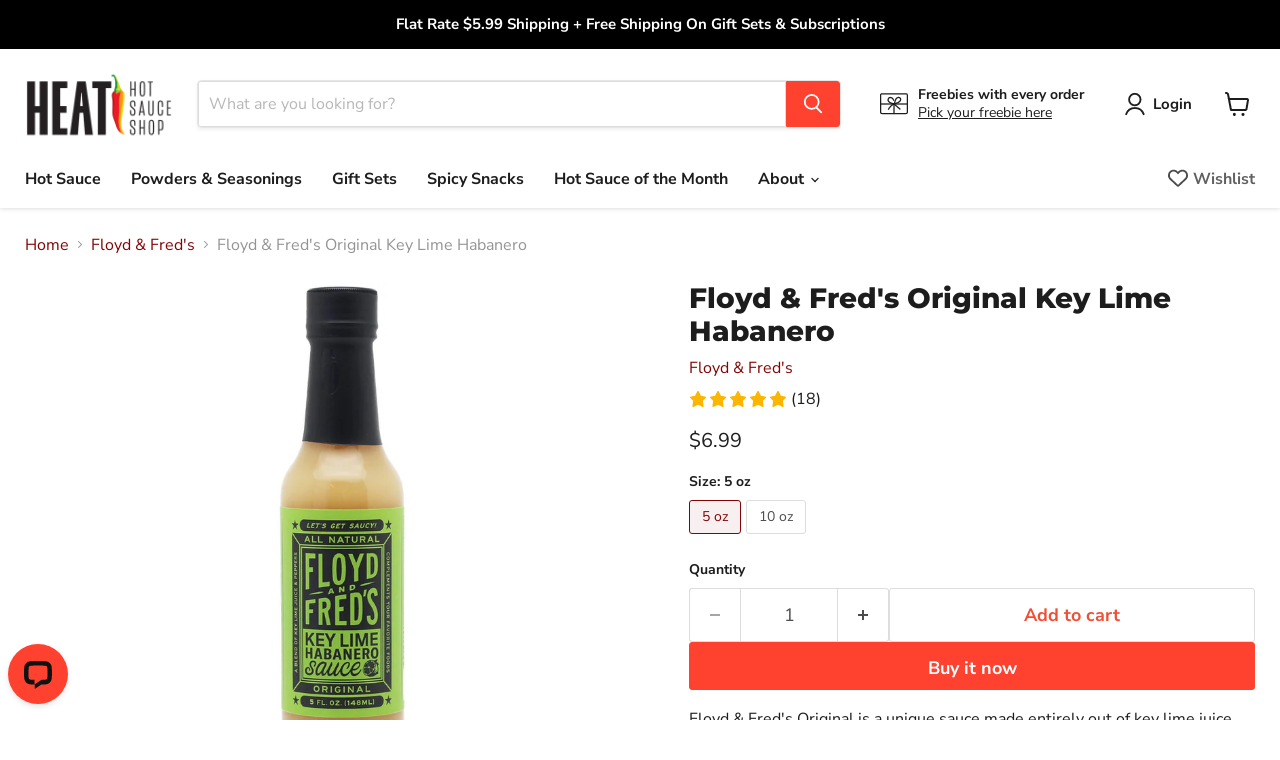

--- FILE ---
content_type: text/javascript; charset=utf-8
request_url: https://heathotsauce.com/products/hotlime-green-with-key-lime-and-habanero.js
body_size: 1228
content:
{"id":404615467,"title":"Floyd \u0026 Fred's Original Key Lime Habanero","handle":"hotlime-green-with-key-lime-and-habanero","description":"\u003cp\u003eFloyd \u0026amp; Fred's Original is a unique sauce made entirely out of key lime juice and Habaneros. It contains no vinegar.\u003c\/p\u003e\n\u003cp\u003eHotLime is perfect for any application where you would use regular lime juice. It's amazing in guacamole, on fish tacos, in soup, oysters, as a salad dressing, or as a marinade for fish or chicken. Formerly known as HotLime Original.\u003c\/p\u003e\n\u003cp\u003e\u003cstrong\u003eHeat Level\u003c\/strong\u003e: Mild (contains half as much Habanero as \u003ca href=\"http:\/\/heathotsauce.com\/products\/hotlime-extra-hot-with-key-lime-and-habanero\" title=\"HotLime Extra Hot\" target=\"_blank\"\u003eFloyd \u0026amp; Fred's ExtraHot\u003c\/a\u003e)\u003c\/p\u003e\n\u003cp\u003e\u003cstrong\u003eIngredients\u003c\/strong\u003e: Key Lime Juice From Concentrate and Water, Salt, Habaneros.\u003c\/p\u003e\n\u003cp\u003e\u003cstrong\u003eSodium:\u003c\/strong\u003e 90 mg\u003c\/p\u003e\n\u003cp\u003e\u003cstrong\u003e5 and 10 oz\u003c\/strong\u003e\u003c\/p\u003e","published_at":"2014-11-10T14:10:00-08:00","created_at":"2014-11-10T14:10:09-08:00","vendor":"Floyd \u0026 Fred's","type":"Hot Sauce","tags":["all","all-sauces","california","citrus","extract-free","floyd-freds","Garlic and Onion Free","Garlic Free","garlic-onion-free","gluten-free","hab","habanero","lime","mild","mole","No added alcohol","No xanthan gum","no-added-sweeteners","nottbf","Oil-free","salt","soy-free","sugar-free","taco","vegan","verde"],"price":699,"price_min":699,"price_max":999,"available":true,"price_varies":true,"compare_at_price":null,"compare_at_price_min":0,"compare_at_price_max":0,"compare_at_price_varies":false,"variants":[{"id":48690092343609,"title":"5 oz","option1":"5 oz","option2":null,"option3":null,"sku":"88615","requires_shipping":true,"taxable":false,"featured_image":{"id":46003297878329,"product_id":404615467,"position":1,"created_at":"2024-04-25T11:20:42-07:00","updated_at":"2025-11-06T11:24:31-08:00","alt":"Floyd \u0026 Fred's Original Key Lime Habanero - Heat","width":1000,"height":1000,"src":"https:\/\/cdn.shopify.com\/s\/files\/1\/0645\/7913\/files\/floyd-freds-original-key-lime-habanero-481868.jpg?v=1762457071","variant_ids":[48690092343609]},"available":true,"name":"Floyd \u0026 Fred's Original Key Lime Habanero - 5 oz","public_title":"5 oz","options":["5 oz"],"price":699,"weight":318,"compare_at_price":null,"inventory_quantity":21,"inventory_management":"shopify","inventory_policy":"deny","barcode":"819619007207","featured_media":{"alt":"Floyd \u0026 Fred's Original Key Lime Habanero - Heat","id":38842677100857,"position":1,"preview_image":{"aspect_ratio":1.0,"height":1000,"width":1000,"src":"https:\/\/cdn.shopify.com\/s\/files\/1\/0645\/7913\/files\/floyd-freds-original-key-lime-habanero-481868.jpg?v=1762457071"}},"requires_selling_plan":false,"selling_plan_allocations":[]},{"id":48690092376377,"title":"10 oz","option1":"10 oz","option2":null,"option3":null,"sku":"88616","requires_shipping":true,"taxable":false,"featured_image":{"id":46003297976633,"product_id":404615467,"position":2,"created_at":"2024-04-25T11:20:42-07:00","updated_at":"2024-04-25T11:20:42-07:00","alt":"Floyd \u0026 Fred's Original Key Lime Habanero - Heat","width":1000,"height":1000,"src":"https:\/\/cdn.shopify.com\/s\/files\/1\/0645\/7913\/files\/floyd-freds-original-key-lime-habanero-810568.jpg?v=1714069242","variant_ids":[48690092376377]},"available":true,"name":"Floyd \u0026 Fred's Original Key Lime Habanero - 10 oz","public_title":"10 oz","options":["10 oz"],"price":999,"weight":318,"compare_at_price":null,"inventory_quantity":23,"inventory_management":"shopify","inventory_policy":"deny","barcode":"","featured_media":{"alt":"Floyd \u0026 Fred's Original Key Lime Habanero - Heat","id":38842677199161,"position":2,"preview_image":{"aspect_ratio":1.0,"height":1000,"width":1000,"src":"https:\/\/cdn.shopify.com\/s\/files\/1\/0645\/7913\/files\/floyd-freds-original-key-lime-habanero-810568.jpg?v=1714069242"}},"requires_selling_plan":false,"selling_plan_allocations":[]}],"images":["\/\/cdn.shopify.com\/s\/files\/1\/0645\/7913\/files\/floyd-freds-original-key-lime-habanero-481868.jpg?v=1762457071","\/\/cdn.shopify.com\/s\/files\/1\/0645\/7913\/files\/floyd-freds-original-key-lime-habanero-810568.jpg?v=1714069242"],"featured_image":"\/\/cdn.shopify.com\/s\/files\/1\/0645\/7913\/files\/floyd-freds-original-key-lime-habanero-481868.jpg?v=1762457071","options":[{"name":"Size","position":1,"values":["5 oz","10 oz"]}],"url":"\/products\/hotlime-green-with-key-lime-and-habanero","media":[{"alt":"Floyd \u0026 Fred's Original Key Lime Habanero - Heat","id":38842677100857,"position":1,"preview_image":{"aspect_ratio":1.0,"height":1000,"width":1000,"src":"https:\/\/cdn.shopify.com\/s\/files\/1\/0645\/7913\/files\/floyd-freds-original-key-lime-habanero-481868.jpg?v=1762457071"},"aspect_ratio":1.0,"height":1000,"media_type":"image","src":"https:\/\/cdn.shopify.com\/s\/files\/1\/0645\/7913\/files\/floyd-freds-original-key-lime-habanero-481868.jpg?v=1762457071","width":1000},{"alt":"Floyd \u0026 Fred's Original Key Lime Habanero - Heat","id":38842677199161,"position":2,"preview_image":{"aspect_ratio":1.0,"height":1000,"width":1000,"src":"https:\/\/cdn.shopify.com\/s\/files\/1\/0645\/7913\/files\/floyd-freds-original-key-lime-habanero-810568.jpg?v=1714069242"},"aspect_ratio":1.0,"height":1000,"media_type":"image","src":"https:\/\/cdn.shopify.com\/s\/files\/1\/0645\/7913\/files\/floyd-freds-original-key-lime-habanero-810568.jpg?v=1714069242","width":1000}],"requires_selling_plan":false,"selling_plan_groups":[]}

--- FILE ---
content_type: application/javascript; charset=UTF-8
request_url: https://api.livechatinc.com/v3.6/customer/action/get_dynamic_configuration?x-region=us-south1&license_id=17695509&client_id=c5e4f61e1a6c3b1521b541bc5c5a2ac5&url=https%3A%2F%2Fheathotsauce.com%2Fcollections%2Ffloyd-freds%2Fproducts%2Fhotlime-green-with-key-lime-and-habanero&channel_type=code&jsonp=__4drsr1tnxnc
body_size: 228
content:
__4drsr1tnxnc({"organization_id":"fcd408e2-30bd-47e9-83d4-6ffba210ddee","livechat_active":true,"livechat":{"group_id":0,"client_limit_exceeded":false,"domain_allowed":true,"online_group_ids":[0],"config_version":"716.0.1.38.76.38.11.1.3.3.3.12.22","localization_version":"6bb83031e4f97736cbbada081b074fb6_0c176428fe09a4533c085955d1f4e8c7","language":"en"},"default_widget":"livechat"});

--- FILE ---
content_type: text/javascript; charset=utf-8
request_url: https://heathotsauce.com/products/hotlime-green-with-key-lime-and-habanero.js
body_size: 924
content:
{"id":404615467,"title":"Floyd \u0026 Fred's Original Key Lime Habanero","handle":"hotlime-green-with-key-lime-and-habanero","description":"\u003cp\u003eFloyd \u0026amp; Fred's Original is a unique sauce made entirely out of key lime juice and Habaneros. It contains no vinegar.\u003c\/p\u003e\n\u003cp\u003eHotLime is perfect for any application where you would use regular lime juice. It's amazing in guacamole, on fish tacos, in soup, oysters, as a salad dressing, or as a marinade for fish or chicken. Formerly known as HotLime Original.\u003c\/p\u003e\n\u003cp\u003e\u003cstrong\u003eHeat Level\u003c\/strong\u003e: Mild (contains half as much Habanero as \u003ca href=\"http:\/\/heathotsauce.com\/products\/hotlime-extra-hot-with-key-lime-and-habanero\" title=\"HotLime Extra Hot\" target=\"_blank\"\u003eFloyd \u0026amp; Fred's ExtraHot\u003c\/a\u003e)\u003c\/p\u003e\n\u003cp\u003e\u003cstrong\u003eIngredients\u003c\/strong\u003e: Key Lime Juice From Concentrate and Water, Salt, Habaneros.\u003c\/p\u003e\n\u003cp\u003e\u003cstrong\u003eSodium:\u003c\/strong\u003e 90 mg\u003c\/p\u003e\n\u003cp\u003e\u003cstrong\u003e5 and 10 oz\u003c\/strong\u003e\u003c\/p\u003e","published_at":"2014-11-10T14:10:00-08:00","created_at":"2014-11-10T14:10:09-08:00","vendor":"Floyd \u0026 Fred's","type":"Hot Sauce","tags":["all","all-sauces","california","citrus","extract-free","floyd-freds","Garlic and Onion Free","Garlic Free","garlic-onion-free","gluten-free","hab","habanero","lime","mild","mole","No added alcohol","No xanthan gum","no-added-sweeteners","nottbf","Oil-free","salt","soy-free","sugar-free","taco","vegan","verde"],"price":699,"price_min":699,"price_max":999,"available":true,"price_varies":true,"compare_at_price":null,"compare_at_price_min":0,"compare_at_price_max":0,"compare_at_price_varies":false,"variants":[{"id":48690092343609,"title":"5 oz","option1":"5 oz","option2":null,"option3":null,"sku":"88615","requires_shipping":true,"taxable":false,"featured_image":{"id":46003297878329,"product_id":404615467,"position":1,"created_at":"2024-04-25T11:20:42-07:00","updated_at":"2025-11-06T11:24:31-08:00","alt":"Floyd \u0026 Fred's Original Key Lime Habanero - Heat","width":1000,"height":1000,"src":"https:\/\/cdn.shopify.com\/s\/files\/1\/0645\/7913\/files\/floyd-freds-original-key-lime-habanero-481868.jpg?v=1762457071","variant_ids":[48690092343609]},"available":true,"name":"Floyd \u0026 Fred's Original Key Lime Habanero - 5 oz","public_title":"5 oz","options":["5 oz"],"price":699,"weight":318,"compare_at_price":null,"inventory_quantity":21,"inventory_management":"shopify","inventory_policy":"deny","barcode":"819619007207","featured_media":{"alt":"Floyd \u0026 Fred's Original Key Lime Habanero - Heat","id":38842677100857,"position":1,"preview_image":{"aspect_ratio":1.0,"height":1000,"width":1000,"src":"https:\/\/cdn.shopify.com\/s\/files\/1\/0645\/7913\/files\/floyd-freds-original-key-lime-habanero-481868.jpg?v=1762457071"}},"requires_selling_plan":false,"selling_plan_allocations":[]},{"id":48690092376377,"title":"10 oz","option1":"10 oz","option2":null,"option3":null,"sku":"88616","requires_shipping":true,"taxable":false,"featured_image":{"id":46003297976633,"product_id":404615467,"position":2,"created_at":"2024-04-25T11:20:42-07:00","updated_at":"2024-04-25T11:20:42-07:00","alt":"Floyd \u0026 Fred's Original Key Lime Habanero - Heat","width":1000,"height":1000,"src":"https:\/\/cdn.shopify.com\/s\/files\/1\/0645\/7913\/files\/floyd-freds-original-key-lime-habanero-810568.jpg?v=1714069242","variant_ids":[48690092376377]},"available":true,"name":"Floyd \u0026 Fred's Original Key Lime Habanero - 10 oz","public_title":"10 oz","options":["10 oz"],"price":999,"weight":318,"compare_at_price":null,"inventory_quantity":23,"inventory_management":"shopify","inventory_policy":"deny","barcode":"","featured_media":{"alt":"Floyd \u0026 Fred's Original Key Lime Habanero - Heat","id":38842677199161,"position":2,"preview_image":{"aspect_ratio":1.0,"height":1000,"width":1000,"src":"https:\/\/cdn.shopify.com\/s\/files\/1\/0645\/7913\/files\/floyd-freds-original-key-lime-habanero-810568.jpg?v=1714069242"}},"requires_selling_plan":false,"selling_plan_allocations":[]}],"images":["\/\/cdn.shopify.com\/s\/files\/1\/0645\/7913\/files\/floyd-freds-original-key-lime-habanero-481868.jpg?v=1762457071","\/\/cdn.shopify.com\/s\/files\/1\/0645\/7913\/files\/floyd-freds-original-key-lime-habanero-810568.jpg?v=1714069242"],"featured_image":"\/\/cdn.shopify.com\/s\/files\/1\/0645\/7913\/files\/floyd-freds-original-key-lime-habanero-481868.jpg?v=1762457071","options":[{"name":"Size","position":1,"values":["5 oz","10 oz"]}],"url":"\/products\/hotlime-green-with-key-lime-and-habanero","media":[{"alt":"Floyd \u0026 Fred's Original Key Lime Habanero - Heat","id":38842677100857,"position":1,"preview_image":{"aspect_ratio":1.0,"height":1000,"width":1000,"src":"https:\/\/cdn.shopify.com\/s\/files\/1\/0645\/7913\/files\/floyd-freds-original-key-lime-habanero-481868.jpg?v=1762457071"},"aspect_ratio":1.0,"height":1000,"media_type":"image","src":"https:\/\/cdn.shopify.com\/s\/files\/1\/0645\/7913\/files\/floyd-freds-original-key-lime-habanero-481868.jpg?v=1762457071","width":1000},{"alt":"Floyd \u0026 Fred's Original Key Lime Habanero - Heat","id":38842677199161,"position":2,"preview_image":{"aspect_ratio":1.0,"height":1000,"width":1000,"src":"https:\/\/cdn.shopify.com\/s\/files\/1\/0645\/7913\/files\/floyd-freds-original-key-lime-habanero-810568.jpg?v=1714069242"},"aspect_ratio":1.0,"height":1000,"media_type":"image","src":"https:\/\/cdn.shopify.com\/s\/files\/1\/0645\/7913\/files\/floyd-freds-original-key-lime-habanero-810568.jpg?v=1714069242","width":1000}],"requires_selling_plan":false,"selling_plan_groups":[]}